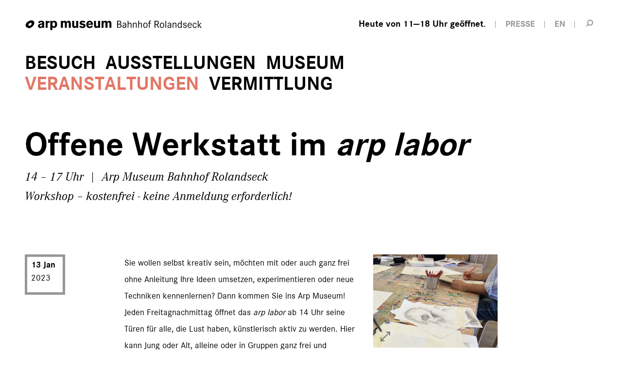

--- FILE ---
content_type: text/html; charset=utf-8
request_url: https://arpmuseum.org/veranstaltungen/detail/offene-werkstatt-im-arp-labor-2046.html
body_size: 4612
content:

		<!DOCTYPE html>
<html lang="de">
<head>
    <meta charset="utf-8" />
    <link rel="alternate" hreflang="de" href="https://arpmuseum.org/veranstaltungen/detail/offene-werkstatt-im-arp-labor-2046.html" /><link rel="alternate" hreflang="en" href="https://arpmuseum.org/en/events/detail/open-workshop-at-the-arp-lab-2046.html" /><title>Offene Werkstatt im <em>arp labor</em> / Arp Museum Rolandseck</title><meta name="description" content="">
<meta name="robots" content="index, follow">
<link rel="alternate" hreflang="de" href="https://arpmuseum.org/veranstaltungen/detail.html"><link rel="alternate" hreflang="en" href="https://arpmuseum.org/en/events/detail.html">
<link rel="canonical" href="https://arpmuseum.org/veranstaltungen/detail/offene-werkstatt-im-arp-labor-2046.html" />
	<meta name="geo.region" content="DE-RP" />
	<meta name="geo.placename" content="Remagen" />
	<meta name="geo.position" content="50.631511;7.207245" />
	<meta name="ICBM" content="50.631511, 7.207245" />
	
	<meta property="og:title" content="Offene Werkstatt im <em>arp labor</em> / Arp Museum Rolandseck" />
    <meta property="og:description" content="13. Jan 2023 | 14 – 17 Uhr | Arp Museum Bahnhof Rolandseck – kostenfrei - keine Anmeldung erforderlich!" />
    <meta property="og:url" content="https://arpmuseum.org/veranstaltungen/detail/offene-werkstatt-im-arp-labor-2046.html" />
		<meta property="og:image" content="https://arpmuseum.org/images/arp_img_va/img-0682.jpg" />
	
    <meta name="twitter:card" content="summary_large_image">
    <meta name="twitter:site" content="@arpmuseum">
            <meta name="twitter:image" content="https://arpmuseum.org//images/twitter_card/img-0682.jpg">
        <meta name="twitter:title" content="detail / Arp Museum Rolandseck">
    <meta name="twitter:description" content="">
	
		<link rel="apple-touch-icon" sizes="57x57" href="/theme/public/assets/frontend/favicons/apple-touch-icon-57x57.png">
<link rel="apple-touch-icon" sizes="60x60" href="/theme/public/assets/frontend/favicons/apple-touch-icon-60x60.png">
<link rel="apple-touch-icon" sizes="72x72" href="/theme/public/assets/frontend/favicons/apple-touch-icon-72x72.png">
<link rel="apple-touch-icon" sizes="76x76" href="/theme/public/assets/frontend/favicons/apple-touch-icon-76x76.png">
<link rel="apple-touch-icon" sizes="114x114" href="/theme/public/assets/frontend/favicons/apple-touch-icon-114x114.png">
<link rel="apple-touch-icon" sizes="120x120" href="/theme/public/assets/frontend/favicons/apple-touch-icon-120x120.png">
<link rel="apple-touch-icon" sizes="144x144" href="/theme/public/assets/frontend/favicons/apple-touch-icon-144x144.png">
<link rel="apple-touch-icon" sizes="152x152" href="/theme/public/assets/frontend/favicons/apapple-touch-icon-152x152.png">
<link rel="apple-touch-icon" sizes="180x180" href="/theme/public/assets/frontend/favicons/apple-touch-icon-180x180.png">
<link rel="icon" type="image/png" href="/theme/public/assets/frontend/favicons/favicon-32x32.png" sizes="32x32">
<link rel="icon" type="image/png" href="/theme/public/assets/frontend/favicons/android-chrome-192x192.png" sizes="192x192">
<link rel="icon" type="image/png" href="/theme/public/assets/frontend/favicons/favicon-96x96.png" sizes="96x96">
<link rel="icon" type="image/png" href="/theme/public/assets/frontend/favicons/favicon-16x16.png" sizes="16x16">
<link rel="manifest" href="/theme/public/assets/frontend/favicons/manifest.json">
<link rel="mask-icon" href="/theme/public/assets/frontend/favicons/safari-pinned-tab.svg" color="#5bbad5">
<meta name="msapplication-TileColor" content="#00a300">
<meta name="msapplication-TileImage" content="/theme/public/assets/frontend/favicons/mstile-144x144.png">
<meta name="theme-color" content="#ffffff">

    <link rel="stylesheet" href="/theme/public/assets/frontend/styles/main.css" type="text/css" media="screen,print" />
    <meta name="viewport" content="width=device-width, initial-scale=1">
    <script type="text/javascript" src="/theme/public/assets/frontend/scripts/vendor/modernizr-2.8.3.min.js"></script>
    <script>
        document.createElement( "picture" );
    </script>
    <script src="/theme/public/assets/frontend/scripts/picturefill.min.js" async></script>
</head>
<body class="va-detail">
	<div class="body-wrapper">
					<header role="banner" class="page-header">
	<div class="inner">
		<a href="/" class="logo cf">
			<span class="logo-img"><img src="/theme/public/assets/frontend/images/logo-arp_museum.svg" alt="Logo: arp museum Bahnhof Rolandseck">
				<span class="logo-img-txt">arp museum</span>
			</span>
			<span class="logo-txt">Bahnhof Rolandseck</span>
		</a>
        <nav class="nav-meta">
            <ul>
                <li class="meta-times"><a href="/besuch/information/oeffnungszeiten-preise.html" class="opening-time" title="Öffnungszeiten"><span class="icon"></span><span class="text">Heute von 11—18 Uhr geöffnet.</span></a></li>
                <li class="meta-press"><a href="/museum/ueber-uns/presse.html"><span class="text">Presse</span></a></li>
                                    <li><a href="/en/events/detail.html">EN</a></li>
                                                <li><a href="/suche.html" class="search-trigger" title="Suche"><span>Suche</span></a></li>
            </ul>
        </nav>
    </div>
    <div class="nav-panel">

                

<div class="nav-container">
    <a href="/" class="logo-small cf">
				<span class="logo-img"><img src="/theme/public/assets/frontend/images/logoicon-arp_museum.svg" width="54" height="48" alt="Logo: arp museum Bahnhof Rolandseck">
				</span>
    </a>
    <script type="text/javascript">
        function hideMnav() {
            document.querySelector('.nav-main').style.opacity = '0';
        }
    </script>
<nav class="nav-main" id="mnav" role="navigation" onload="hideMnav" >
    <ul class="nav0 cf"><li class="item-has-children"><a href="/besuch/information/oeffnungszeiten-preise.html">Besuch</a><ul class="nav1 cf"><li class="item-has-children"><a href="/besuch/information/oeffnungszeiten-preise.html">Information</a><ul class="nav2 cf"><li><a href="/besuch/information/oeffnungszeiten-preise.html">Öffnungszeiten &amp; Preise</a></li><li><a href="/besuch/information/anfahrt-planen.html">Anfahrt planen</a></li><li><a href="/besuch/information/fragen-antworten.html">Fragen &amp; Antworten</a></li><li><a href="/besuch/information/barrierefreiheit.html">Barrierefreiheit</a></li><li><a href="/besuch/information/museumsshop.html">Museumsshop</a></li><li><a href="/besuch/information/bibliothek.html">Bibliothek</a></li><li><a href="/besuch/information/kontakt.html">Kontakt</a></li></ul></li><li class="item-has-children"><a href="/besuch/erlebnis/arp.html">Erlebnis</a><ul class="nav2 cf"><li><a href="/besuch/erlebnis/arp.html">Arp</a></li><li><a href="/besuch/erlebnis/raum.html">Raum</a></li><li><a href="/besuch/erlebnis/gastronomie.html">Gastronomie</a></li><li><a href="/besuch/erlebnis/region.html">Region</a></li><li><a href="/besuch/erlebnis/feiern-tagen.html">Feiern &amp; Tagen</a></li></ul></li></ul></li><li class="item-has-children"><a href="/ausstellungen/wechselausstellungen/aktuell.html">Ausstellungen</a><ul class="nav1 cf"><li class="item-has-children"><a href="/ausstellungen/wechselausstellungen/aktuell.html">Wechselausstellungen</a><ul class="nav2 cf"><li><a href="/ausstellungen/wechselausstellungen/aktuell.html">Aktuell</a></li><li><a href="/ausstellungen/wechselausstellungen/vorschau.html">Vorschau</a></li><li><a href="/ausstellungen/wechselausstellungen/rueckblick.html">Rückblick</a></li></ul></li><li class="item-has-children"><a href="/ausstellungen/dauerausstellungen/skulpturenufer.html">Dauerausstellungen</a><ul class="nav2 cf"><li><a href="/ausstellungen/dauerausstellungen/skulpturenufer.html">Skulpturenufer</a></li><li><a href="/ausstellungen/dauerausstellungen/kunst-am-ort.html">Kunst am Ort</a></li></ul></li></ul></li><li class="item-has-children"><a href="/museum/unser-haus/kuenstlerpaar-arp.html">Museum</a><ul class="nav1 cf"><li class="item-has-children"><a href="/museum/unser-haus/kuenstlerpaar-arp.html">Unser Haus</a><ul class="nav2 cf"><li><a href="/museum/unser-haus/kuenstlerpaar-arp.html">Künstlerpaar Arp</a></li><li><a href="/museum/unser-haus/geschichte.html">Geschichte</a></li><li><a href="/museum/unser-haus/sammlungen.html">Sammlungen</a></li><li><a href="/museum/unser-haus/architektur.html">Architektur</a></li><li><a href="/museum/unser-haus/news.html">News</a></li></ul></li><li class="item-has-children"><a href="/museum/ueber-uns/organisation.html">Über uns</a><ul class="nav2 cf"><li><a href="/museum/ueber-uns/organisation.html">Organisation</a></li><li><a href="/museum/ueber-uns/leitbild.html">Leitbild</a></li><li><a href="/museum/ueber-uns/ansprechpartnerinnen.html">Ansprechpartner*innen</a></li><li><a href="/museum/ueber-uns/freunde-foerderer.html">Freunde &amp; Förderer</a></li><li><a href="/museum/ueber-uns/spenden.html">Spenden</a></li><li><a href="/museum/ueber-uns/partner.html">Partner</a></li><li><a href="/museum/ueber-uns/presse.html">Presse</a></li></ul></li></ul></li><li class="active"><a href="/veranstaltungen.html">Veranstaltungen</a></li><li class="item-has-children"><a href="/vermittlung/angebote/fuehrungen.html">Vermittlung</a><ul class="nav1 cf"><li class="item-has-children"><a href="/vermittlung/angebote/fuehrungen.html">Angebote</a><ul class="nav2 cf"><li><a href="/vermittlung/angebote/fuehrungen.html">Führungen</a></li><li><a href="/vermittlung/angebote/workshops.html">Workshops</a></li><li><a href="/vermittlung/angebote/podcast.html">Podcast</a></li></ul></li><li class="item-has-children"><a href="/vermittlung/zielgruppen/kinder-familien.html">Zielgruppen</a><ul class="nav2 cf"><li><a href="/vermittlung/zielgruppen/kinder-familien.html">Kinder &amp; Familien</a></li><li><a href="/vermittlung/zielgruppen/schulen-kindergaerten.html">Schulen &amp; Kindergärten</a></li><li><a href="/vermittlung/zielgruppen/studierende-auszubildende.html">Studierende &amp; Auszubildende</a></li><li><a href="/vermittlung/zielgruppen/unternehmen.html">Unternehmen</a></li></ul></li><li class="item-has-children"><a href="/vermittlung/projekte/bisherige-projekte.html">Projekte</a><ul class="nav2 cf"><li><a href="/vermittlung/projekte/bisherige-projekte.html">Bisherige Projekte</a></li></ul></li></ul></li></ul></nav></div>

    </div>

    <div class="inner" style="margin: 0 auto; padding: 0 4%;max-width: 1280px">
    <a class="menu-trigger" href="#fnav"><span class="menu-trigger-text">Menü</span><span class="menu-trigger-icon"></span></a>
            </div>
</header>

	<div class="wrapper">
				
	
	
	
	
<section class="grid-row ce-page-headline">
			<div class="grid-col col-full-margin">
				<h1>Offene Werkstatt im <em>arp labor</em></h1>
									<p class="subline">14 – 17 Uhr &nbsp;|&nbsp; Arp Museum Bahnhof Rolandseck<br>
				Workshop – kostenfrei - keine Anmeldung erforderlich!</p>
			</div>
		</section>
		
		<section class="grid-row ce-text">
		<div class="grid-col col-marginal">
	 <div class="va-date">



         <span class="va-date-block">
         <span>13 Jan</span> 2023         </span>
					</div>
	</div>
	<div class="grid-col col-main">
			<div class="va-content">
			
			
	<figure class="va-image">
		<div class="image-holder">
		    <div class="embed-container" style="padding-bottom: 75%;">
		        <img src="/images/arp_img_va/img-0682.jpg" title="Offene Werkstatt, Zeichnen © und Foto: Arp Museum Bahnhof Rolandseck" alt="Offene Werkstatt, Zeichnen © und Foto: Arp Museum Bahnhof Rolandseck"/>
		    </div>
		    <a href="/images/arp_img_full/img-0682.jpg" target="_blank" class="button-enlarge" title="Offene Werkstatt, Zeichnen © und Foto: Arp Museum Bahnhof Rolandseck"><span>vergrößern</span></a>
		</div>
	</figure><p>Sie wollen selbst kreativ sein, möchten mit oder auch ganz frei ohne Anleitung Ihre Ideen umsetzen, experimentieren oder neue Techniken kennenlernen? Dann kommen Sie ins Arp Museum! Jeden Freitagnachmittag öffnet das <em>arp labor</em> ab 14 Uhr seine Türen für alle, die Lust haben, künstlerisch aktiv zu werden. Hier kann Jung oder Alt, alleine oder in Gruppen ganz frei und ungezwungen arbeiten.</p>
<p>Egal, ob Sie mit einer konkreten Idee kommen oder einfach etwas Neues ausprobieren möchten. Zeichnen, Malen, Bildhauern, Drucken, … das Angebot ist groß und die Materialien stehen frei zur Verfügung. Gerne bringen Sie aber auch Ihre eigenen Utensilien oder bereits angefangene Werke mit und nutzen unsere Räumlichkeiten.</p>
<p>Das <em>arp labor</em> befindet sich direkt über der Eingangshalle des Arp Museums. Die Teilnahme ist kostenfrei und ohne Anmeldung möglich.</p>
<p> </p>
<p><strong>Teilnehmer*innen:</strong> Die maximale Teilnehmer*innenzahl richtet sich nach der aktuell geltenden Corona-Bekämpfungsverordnung des Landes Rheinland-Pfalz.</p>
<p><strong>Kosten:</strong> kostenfrei</p>
<p><strong>Kontakt:</strong> <a href="mailto:anmeldung@arpmuseum.org">anmeldung@arpmuseum.org</a> oder +49 2228 9425-36</p>			
			
			                			
			
			<div class="va-content-cta cf">
			<section class="grid-row ce-buttons">
		<div class="grid-col col-marginal">
	  <h3 class="marginalie">Teilnehmen</h3>
	</div>
	<div class="grid-col col-main">
			<ul>
							<li><a href="/icalgenerierung.html?v=2046">Termin speichern</a></li>
			</ul>
	</div>
</section>


	


										<section class="grid-row ce-share">
		<div class="grid-col col-marginal">
	 <h3 class="marginalie">Diese Seite teilen</h3>
	</div>
        	<div class="grid-col col-main">
			<p class="share-buttons cf">
				<a class="button-share facebook" href="https://www.facebook.com/sharer/sharer.php?u=https://arpmuseum.org/veranstaltungen/detail/offene-werkstatt-im-arp-labor-2046.html" target="_blank" title="Auf Facebook teilen"><span>Auf Facebook teilen</span></a>
				<a class="button-share instagram" href="https://www.instagram.com/?url=https://arpmuseum.org/veranstaltungen/detail/offene-werkstatt-im-arp-labor-2046.html" target="_blank" title="Auf Instagram teilen"><span>Auf Instagram teilen</span></a>
								<a class="button-share email" href="mailto:?subject=Arp Museum Bahnhof Rolandseck | Empfohlener Link&amp;body=Empfohlener Link von www.arpmuseum.org:https://arpmuseum.org/veranstaltungen/detail/offene-werkstatt-im-arp-labor-2046.html" title="Via E-Mail teilen"><span>Via E-Mail teilen</span></a>
			</p>
	</div>
</section>
		</div>
			</div>
	</div>
</section>

<div class="mod-browse">
		<a href="/veranstaltungen.html" class="browse-back"><span class="text">Zur Übersicht</span></a>
		</div>						<section class="grid-row ce-share">
		<div class="grid-col col-marginal">
	 <h3 class="marginalie">Diesen Inhalt teilen</h3>
	</div>
        	<div class="grid-col col-main">
			<p class="share-buttons cf">
				<a class="button-share facebook" href="https://www.facebook.com/sharer/sharer.php?u=https://arpmuseum.org/veranstaltungen/detail/offene-werkstatt-im-arp-labor-2046.html" target="_blank" title="Auf Facebook teilen"><span>Auf Facebook teilen</span></a>
				<a class="button-share instagram" href="https://www.instagram.com/?url=https://arpmuseum.org/veranstaltungen/detail/offene-werkstatt-im-arp-labor-2046.html" target="_blank" title="Auf Instagram teilen"><span>Auf Instagram teilen</span></a>
								<a class="button-share email" href="mailto:?subject=Arp Museum Bahnhof Rolandseck | Empfohlener Link&amp;body=Empfohlener Link von www.arpmuseum.org:https://arpmuseum.org/veranstaltungen/detail/offene-werkstatt-im-arp-labor-2046.html" title="Via E-Mail teilen"><span>Via E-Mail teilen</span></a>
			</p>
	</div>
</section>

	</div>

				<footer class="page-footer">
	<div class="inner">
		
		<div class="footer-buttons">
			<div class="footer-buttongroup">
				<p class="label">Mehr Arp Museum</p>
				<ul>
					<li><a href="/museum/ueber-uns/freunde-foerderer.html">Förderer werden</a></li>
					<li><a href="/newsletter/anmeldung.html">Newsletter Abo</a></li>					
										
					<li><a href="https://arpmuseum.ticketfritz.de/" target="_blank">Zum Online-Shop</a></li>
				</ul>
			</div>
			<div class="footer-buttongroup buttongroup-social">
				<p class="label">Folgen Sie uns auf</p>
				<ul>
					<li><a href="https://www.facebook.com/arpmuseumbahnhofrolandseck" target="_blank">Facebook</a></li>
										<li><a href="https://www.instagram.com/arpmuseum/" target="_blank">Instagram</a></li>
				</ul>
			</div>
		</div>
		<div class="footer-blockquote">
		<blockquote>
			<cite>Sophie Taeuber-Arp (1922)</cite>
			<q>»Regeln lassen sich nicht aufstellen, weder bei den Formen noch bei den Farben.«</q>		</blockquote>
		</div>
		<nav class="nav-footer" id="fnav">
			<ul>
				<li><a href="/besuch/information/kontakt.html">Kontakt</a></li>				<li><a href="/museum/ueber-uns/presse.html">Presse</a></li>				<li><a href="/besuch/erlebnis/feiern-tagen.html">Feiern & Tagen</a></li>								<li><a href="/ausschreibungen-jobs.html">Ausschreibungen & Jobs</a></li>			</ul>
			<ul>
				<li><a href="/impressum.html">Impressum</a></li>				<li><a href="/datenschutz.html">Datenschutz</a></li>                <li><a href="#" class="consent_manager-show-box">Datenschutz-Einstellungen</a></li>

			</ul>
		</nav>
		<div class="meta-footer">
			<div class="copyright">&copy; 2026 Arp Museum Bahnhof Rolandseck . Hans-Arp-Allee 1 . 53424 Remagen</div>
		</div>
	</div>
</footer>
	</div>
    <script type="text/javascript" src="/theme/public/assets/frontend/scripts/vendor/jquery-1.11.2.min.js"></script>
    <script type="text/javascript" src="/theme/public/assets/frontend/scripts/plugins.js"></script>
    <script type="text/javascript" src="/theme/public/assets/frontend/scripts/main.min.js"></script>
			<!-- Piwik -->
<script type="text/javascript">
  var _paq = _paq || [];
  _paq.push(['trackPageView']);
  _paq.push(['enableLinkTracking']);
  (function() {
    var u="//piwik.arpmuseum.org/";
    _paq.push(['setTrackerUrl', u+'piwik.php']);
    _paq.push(['setSiteId', 1]);
    var d=document, g=d.createElement('script'), s=d.getElementsByTagName('script')[0];
    g.type='text/javascript'; g.async=true; g.defer=true; g.src=u+'piwik.js'; s.parentNode.insertBefore(g,s);
  })();
</script>
<noscript><p><img src="//piwik.arpmuseum.org/piwik.php?idsite=1" style="border:0;" alt="" /></p></noscript>
<!-- End Piwik Code -->

</body>
</html>
